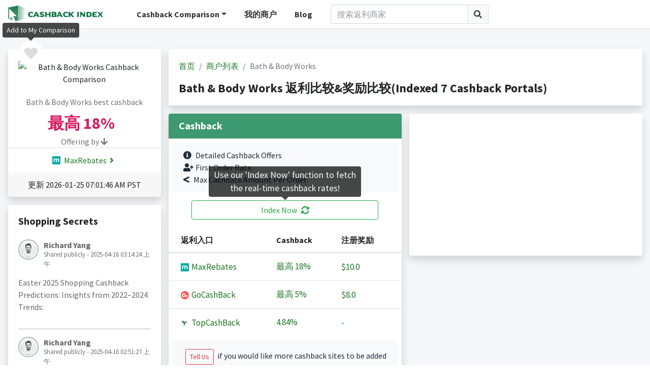

--- FILE ---
content_type: text/html; charset=utf-8
request_url: https://www.google.com/recaptcha/api2/aframe
body_size: 267
content:
<!DOCTYPE HTML><html><head><meta http-equiv="content-type" content="text/html; charset=UTF-8"></head><body><script nonce="IS1yxTklLCnFune0vaAUIw">/** Anti-fraud and anti-abuse applications only. See google.com/recaptcha */ try{var clients={'sodar':'https://pagead2.googlesyndication.com/pagead/sodar?'};window.addEventListener("message",function(a){try{if(a.source===window.parent){var b=JSON.parse(a.data);var c=clients[b['id']];if(c){var d=document.createElement('img');d.src=c+b['params']+'&rc='+(localStorage.getItem("rc::a")?sessionStorage.getItem("rc::b"):"");window.document.body.appendChild(d);sessionStorage.setItem("rc::e",parseInt(sessionStorage.getItem("rc::e")||0)+1);localStorage.setItem("rc::h",'1769357425569');}}}catch(b){}});window.parent.postMessage("_grecaptcha_ready", "*");}catch(b){}</script></body></html>